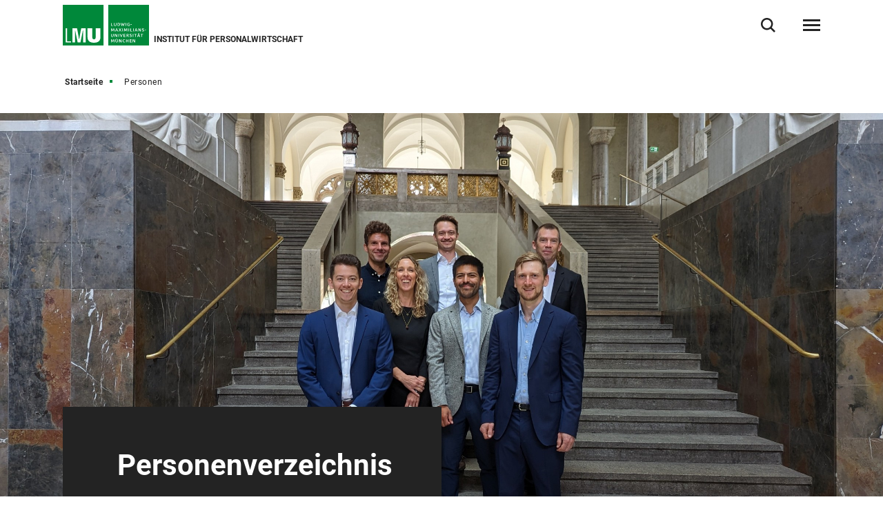

--- FILE ---
content_type: text/html
request_url: https://www.som.lmu.de/hcm/de/personen/
body_size: 8652
content:
<!DOCTYPE html>
<!--[if lt IE 7]>      <html lang="de" class="no-js lt-ie9 lt-ie8 lt-ie7"> <![endif]-->
<!--[if IE 7]>         <html lang="de" class="no-js lt-ie9 lt-ie8"> <![endif]-->
<!--[if IE 8]>         <html lang="de" class="no-js lt-ie9"> <![endif]-->
<!--[if gt IE 8]><!-->
<html lang="de" class="no-js"> <!--<![endif]-->
	<head>
<meta charset="utf-8"/>
<meta http-equiv="X-UA-Compatible" content="IE=Edge"/>
<meta name="viewport" content="width=device-width"/>
<meta name="language" content="de" />
<meta name="keywords" content="Personen, Übersicht, Verzeichnis,Ludwig-Maximilians-Universität, Universität, München, LMU, SOM, strategisches Management, Personalwirtschaft" />
<meta name="description" content="Übersicht / Verzeichnis aller Personen" />
	<meta name="twitter:card" content="summary" />
	<meta name="twitter:site" content="@LMU_Muenchen" />
	<meta property="og:url" content="https://www.som.lmu.de/hcm/de/personen/" />
	<meta property="og:type" content="website" />
	<meta property="og:title" content="Personenverzeichnis" />
	<meta property="og:description" content="An wen kann ich mich mit meinen Fragen und Anliegen wenden? Hier finden Sie eine Übersicht über unser Team." />
		<meta property="og:image" content="https://cms-cdn.lmu.de/media/04-som/hcm/photos/webseite-treppe-breit_2_1_format_m.jpg" />
		<meta property="og:image:width" content="1200" />
		<meta name="twitter:image" content="https://cms-cdn.lmu.de/media/04-som/hcm/photos/webseite-treppe-breit_1_1_format_l.jpg" />
		<meta name="twitter:image:alt" content="" />
		<meta property="og:image:alt" content="" />
<meta name="Publisher" content="Ludwig-Maximilians-Universität München, Geschwister-Scholl-Platz 1, 80539 München" />
<meta name="Revisit" content="After 2 Days" />
<meta name="robots" content="index,follow">
<title>Personen - Institut für Personalwirtschaft - LMU München</title>
<link rel="preload" href="https://cms-cdn.lmu.de/assets/fonts/roboto-v18-latin-300.woff2" as="font" type="font/woff2" crossorigin>
<link rel="preload" href="https://cms-cdn.lmu.de/assets/fonts/roboto-v18-latin-regular.woff2" as="font" type="font/woff2" crossorigin>
<link rel="preload" href="https://cms-cdn.lmu.de/assets/fonts/roboto-v18-latin-italic.woff2" as="font" type="font/woff2" crossorigin>
<link rel="preload" href="https://cms-cdn.lmu.de/assets/fonts/roboto-v18-latin-700.woff2" as="font" type="font/woff2" crossorigin>
<link rel="preload" href="https://cms-cdn.lmu.de/assets/fonts/robotoserif-semibold.woff2" as="font" type="font/woff2" crossorigin>
<link rel="stylesheet" href="https://cms-cdn.lmu.de/assets/css/app.bundle.css"/>
<link rel="stylesheet" href="https://cms-cdn.lmu.de/assets/css/person.bundle.css"/>
<script src="https://cms-cdn.lmu.de/assets/scripts/jquery-3.5.1.min.js"></script>
<!-- Integration aller js-files zur Darstellung von Vue -->
<script src="https://cms-cdn.lmu.de/assets/vuejs/v3_3_4_vue_min.js"></script>
<script src="https://cms-cdn.lmu.de/assets/vuejs/v4_0_2_vuex.min.js"></script>
<script src="https://cms-cdn.lmu.de/assets/vuejs/v4_2_6_es6-promise_auto.min.js"></script>
<script src="https://cms-cdn.lmu.de/assets/vuejs/v0_18_0_axios.min.js"></script>
<link rel="shortcut icon" href="https://cms-cdn.lmu.de/assets/img/favicon.ico" type="image/x-icon">
<link rel="icon" href="https://cms-cdn.lmu.de/assets/img/favicon.ico" type="image/x-icon">	
	</head>
	<body >
        <nav class="c-skiplinks" data-js-module="skiplinks" data-js-item="skip-links">
	<h6 class="skiplinks__headline">Navigation und Service</h6>
	<p class="skiplinks__text"><em>Direkt zu:</em></p>
		<ul class="skiplink__list">
				<li class="skiplink__list-item">
					<a class="skiplink__link" href="#r-main">Inhalt</a>
				</li>
				<li class="skiplink__list-item">
					<a class="skiplink__link" data-js-item="skip-links-nav" href="#stacknav">Hauptnavigation</a>
				</li>
				<li class="skiplink__list-item">
					<a class="skiplink__link"
					   data-js-item="skip-links-search" href="#r-search">Suche</a>
				</li>
		</ul>
</nav> 
		<header id="header" class="c-header" data-js-module="header" data-js-item="header"> <div class="grid__container"> <div class="grid__row"> <div class="header__wrapper"> <a class="header__logo-wrapper" href="https://www.som.lmu.de/hcm/de/"><img class="header__logo" src="https://cms-cdn.lmu.de/assets/img/Logo_LMU.svg" alt="Logo Ludwig Maximilians Universität München"/></a> <div class="header__facilities-title"> <span>Institut für Personalwirtschaft</span> </div> <div class="header__navigation-wrapper"> <nav class="c-main-navigation" data-js-module="main-navigation"> <h2 class="main-navigation__headline">Hauptnavigation</h2> <ul class="main-navigation__list"> <li class="main-navigation__list-item"> <a href="https://www.som.lmu.de/hcm/de/personen/" class="main-navigation__list-link" ><span class="main-navigation__list-link-text" >Personen</span></a> </li> <li class="main-navigation__list-item"> <a href="https://www.som.lmu.de/hcm/de/lehre/" class="main-navigation__list-link" ><span class="main-navigation__list-link-text" >Lehre</span></a> </li> <li class="main-navigation__list-item"> <a href="https://www.som.lmu.de/hcm/de/forschung/" class="main-navigation__list-link" ><span class="main-navigation__list-link-text" >Forschung</span></a> </li> <li class="main-navigation__list-item is-bordered is-language"> <a class="main-navigation__list-link" href=" ../../en/persons/ " title="Zur englischen Sprachversion / Switch to English"> <span class="main-navigation__list-link-text" lang="en">EN</span> <span class="main-navigation__list-link-text-a11y" lang="en">Zur englischen Sprachversion / Switch to English</span> </a> </li> <li class="main-navigation__list-item is-bordered is-search"> <button type="button" class="main-navigation__list-link is-search" data-js-item="toggle-search"> <span class="main-navigation__list-link-text">Suche öffnen/schließen</span> </button> </li> <li id="hamburgermenu" class="main-navigation__list-item is-bordered is-last"> <hamburger-menu-app></hamburger-menu-app> </li> </ul> </nav> </div> </div> </div> </div> </header>
<script>
		var url_json_mainnav = "https://www.som.lmu.de/hcm/site_tech/json-hauptnavigation/standard-json-generierungsseite.json";
		url_json_mainnav = url_json_mainnav + "?nocache=" + (new Date()).getTime();
	function vuenaviload() {LmuStackNavigation.init({config: {menuId: "923147",url: url_json_mainnav,fallbackError: {title: "Die Navigation funktioniert gerade nicht!",text: "Wir arbeiten daran. Bitte nutzen Sie bis dahin die Sitemap zum Navigieren in der Website."},lngVersions: {"settings": {"navigationClasses": "is-language","navigationJsItem": "2"},"content": {"headline": "Sprachversion","linkID": "923147","items": [{"settings": {"itemClasses": ""},"content": {"link": {"settings": {"linkClasses": ""},"content": {"linkHref": "https://www.som.lmu.de/hcm/en/persons/","linkText": "English","linkLang": "en","linkTextA11y": "Zur englischen Sprachversion / Switch to English","linkID": "923147"}}}}]}}}});};
	window.addEventListener("load", vuenaviload);
</script>
<div id="stacknav">
<stack-navigation-app></stack-navigation-app>
</div>
<div id="mobilenav">
<mobile-navigation-app></mobile-navigation-app>
</div>
		<main id="r-main" data-js-item="main">
<nav class="c-breadscroller" data-js-module="scroll-indicator" data-js-options='{&quot;scrollToEnd&quot;:true}'>
		<div class="grid__container" data-nosnippet="true">
			<div class="grid__row">
				<strong class="breadscroller__headline is-aural" id="breadscroller__headline-1">Sie sind in folgender Website - Hierarchie:</strong>
				<div class="breadscroller__content" data-js-item="scroll-indicator" aria-labelledby="breadscroller__headline-1">
					<div class="breadscroller__list-wrapper" data-js-item="scroll-wrapper">
						<ul class="breadscroller__list" data-js-item="scroll-content">
									<li class="breadscroller__list-item"><a href="https://www.som.lmu.de/hcm/de/" title="Startseite" class="breadscroller__item-link">Startseite</a></li>
				<li class="breadscroller__list-item">
					<strong class="breadscroller__item-active"><span class="is-aural">Sie sind hier:</span>Personen</strong>
				</li>
						</ul>
					</div>
				</div>
			</div>
		</div>
	</nav>
<div class="c-stage--default" data-css="c-stage">
	<div class="stage__wrapper">
		<div class="stage__image-section-wrapper">
			<div class="stage__image-section">
							<figure class="c-figure--header-landingpage" data-css="c-figure" data-js-module="true">
								<div class="figure__wrapper">
									<picture class="c-picture--animated-objects lazyload" data-css="c-picture">
										<!--[if IE 9]><audio><![endif]-->
										<source data-srcset="https://cms-cdn.lmu.de/media/04-som/hcm/photos/webseite-treppe-breit_2_1_format_s.jpg 600w, https://cms-cdn.lmu.de/media/04-som/hcm/photos/webseite-treppe-breit_2_1_format_m.jpg 1200w, https://cms-cdn.lmu.de/media/04-som/hcm/photos/webseite-treppe-breit_2_1_format_l.jpg 2400w" media="(min-width: 641px)" sizes="(min-width:1440px) 1440px, 100vw"/>
										<source data-srcset="https://cms-cdn.lmu.de/media/04-som/hcm/photos/webseite-treppe-breit_1_1_format_s.jpg 300w, https://cms-cdn.lmu.de/media/04-som/hcm/photos/webseite-treppe-breit_1_1_format_m.jpg 600w, https://cms-cdn.lmu.de/media/04-som/hcm/photos/webseite-treppe-breit_1_1_format_l.jpg 1200w" media="(max-width: 640px)" sizes="100vw"/>
										<!--[if IE 9]></audio><![endif]-->
										<img class="picture__image lazyload" src="https://cms-cdn.lmu.de/media/04-som/hcm/photos/webseite-treppe-breit_1_1_format_s.jpg" alt='' title='' data-sizes="auto" />
									</picture>
								</div>
							</figure>
			</div>
		</div>
		<div class="grid__container">
			<div class="grid__row">
				<div class="stage__text-box is-bg-dark ">
					<div class="stage__text-box-content">
						<h1 class="stage__text-box-headline" >Personenverzeichnis</h1>
						<p class="stage__text-box-text" >An wen kann ich mich mit meinen Fragen und Anliegen wenden? Hier finden Sie eine Übersicht über unser Team.</p>
					</div>
				</div>
			</div>
		</div>
	</div>
</div>
						<div class="c-anchor-nav--default " data-css="c-anchor-nav" data-js-module="anchor-nav">
							<div class="grid__container">
								<div class="grid__row">
									<h3 class="anchor-nav__headline">Zum Inhalt springen</h3>
										    <ul class="anchor-nav__list">
											<li class="anchor-nav__list-item">
												<a class="anchor-nav__link" href="#professorinnen_professoren" data-js-item="anchor-link" title="Springe zu: Professorinnen und Professoren">
													Professorinnen und Professoren
												</a>
											</li>
											<li class="anchor-nav__list-item">
												<a class="anchor-nav__link" href="#st_people_list_custom_ch__master" data-js-item="anchor-link" title="Springe zu: Team-Assistentin">
													Team-Assistentin
												</a>
											</li>
											<li class="anchor-nav__list-item">
												<a class="anchor-nav__link" href="#st_people_list_ch__master_1" data-js-item="anchor-link" title="Springe zu: Postdocs">
													Postdocs
												</a>
											</li>
											<li class="anchor-nav__list-item">
												<a class="anchor-nav__link" href="#st_people_list_ch__master_2" data-js-item="anchor-link" title="Springe zu: Studentische Hilfskräfte">
													Studentische Hilfskräfte
												</a>
											</li>
												</ul>
												<div id="unique-id-hidden-list" class="anchor-nav__hidden-list-wrapper is-closed" data-js-item="hidden-list">
													<ul class="anchor-nav__list">
											<li class="anchor-nav__list-item">
												<a class="anchor-nav__link" href="#st_people_list_ch__master" data-js-item="anchor-link" title="Springe zu: Wissenschaftliche Mitarbeiterinnen und Mitarbeiter">
													Wissenschaftliche Mitarbeiterinnen und Mitarbeiter
												</a>
											</li>
											<li class="anchor-nav__list-item">
												<a class="anchor-nav__link" href="#st_text__master_1" data-js-item="anchor-link" title="Springe zu: Alumni">
													Alumni
												</a>
											</li>
											<li class="anchor-nav__list-item">
												<a class="anchor-nav__link" href="#st_teaser_standard__master" data-js-item="anchor-link" title="Springe zu: Spin-Off">
													Spin-Off
												</a>
											</li>
											</ul>
										</div>
										<div class="anchor-nav__cta-wrapper">
												<button class="c-cta--anchor-nav" data-css="c-cta" data-js-module="cta" data-js-options='{&quot;globalEvent&quot;:&quot;cta:toggleMoreAnchorNavLinks&quot;,&quot;closedLabel&quot;:&quot;Mehr anzeigen&quot;,&quot;openedLabel&quot;:&quot;Weniger anzeigen&quot;}'>
													<span class="cta__content" data-js-item="cta-content">
														Mehr anzeigen
													</span>
												</button>
										</div>
								</div>
							</div>
						</div>
		    <a id="professorinnen_professoren" name="professorinnen_professoren"></a>
<div class="grid__container">
	<div class="grid__row">
		<div class="c-person-list--default" data-css="c-person-list" data-js-module="person-list" data-js-options='{}'  >	
				<h2 class="person-list__headline" >Professorinnen und Professoren</h2>			
<div class="person-list__list">
	<div class="c-person-overview--default" data-css="c-person-overview" data-js-module="person-overview" data-js-options='{}'>
		<div class="person-overview__area-one" data-js-filter-element="filter-person-overview">	
			<div class="person-overview__element" data-id="0" itemscope itemtype="http://schema.org/Person" data-js-item="js-person-overview-element" data-sort="weller">
				<figure class="c-figure--default person-overview__figure" data-css="c-figure" data-js-module="overlay-handler">
					<div class="figure__wrapper">
						<picture class="c-picture--default lazyload" data-css="c-picture">
							<!--[if IE 9]><audio><![endif]-->
		 					<source data-srcset="https://cms-cdn.lmu.de/media/04-som/fakultaetswebsite-som/mitarbeitende/2021_12_02lmu1696_weller__1_1_format_s.jpg 300w, https://cms-cdn.lmu.de/media/04-som/fakultaetswebsite-som/mitarbeitende/2021_12_02lmu1696_weller__1_1_format_m.jpg 600w, https://cms-cdn.lmu.de/media/04-som/fakultaetswebsite-som/mitarbeitende/2021_12_02lmu1696_weller__1_1_format_l.jpg 1200w"  sizes="(min-width: 768px) 41.66667vw, (min-width: 1440px) 617px , (max-width: 767px) 25vw" />
							<!--[if IE 9]></audio><![endif]-->
							<img class="picture__image lazyload" src="https://cms-cdn.lmu.de/media/04-som/fakultaetswebsite-som/mitarbeitende/2021_12_02lmu1696_weller__1_1_format_s.jpg" alt='' title='© LMU SOM' data-sizes="auto"/>
						</picture>
					</div>		
				</figure>
				<div class="person-overview__info">
					<div class="person-overview__personname-nocursor" data-js-item="js-person-overview-name" itemprop="name">
					 Prof. Dr. Ingo Weller	
					</div>
	  					<p class="person-overview__function" itemprop="jobTitle">Institutsdirektor</p>
					<div class = "person-overview__communication" data-nosnippet>
						<p class="person-overview__linkarea" itemprop="email">
							<a href="mailto:weller@lmu.de" class="person-overview__link is-mail">E-Mail schreiben</a>
						</p>
						<p class="person-overview__linkarea" itemprop="telephone">
							<a href="tel:+498921806723" class="person-overview__link is-phone">+49 89 2180-6723</a>
						</p>
						<p class="person-overview__fax" itemprop="faxNumber">+49 89 2180-17926</p>
					</div>
				</div>
				<div class="person-overview__more">
					<a href="kontaktseite/ingo-weller-0801c2ec.html" class="person-overview__morebutton is-internal">Weitere Informationen</a>		
				</div>
			</div>
		</div>
	</div>
</div>
		</div>
	</div>
</div>
<a id="st_people_list_custom_ch__master" name="st_people_list_custom_ch__master"></a>
<div class="grid__container">
	<div class="grid__row">
		<div class="c-person-list--default" data-css="c-person-list" data-js-module="person-list" data-js-options='{}'  >	
				<h2 class="person-list__headline" >Team-Assistentin</h2>			
<div class="person-list__list">
	<div class="c-person-overview--default" data-css="c-person-overview" data-js-module="person-overview" data-js-options='{}'>
		<div class="person-overview__area-one" data-js-filter-element="filter-person-overview">	
			<div class="person-overview__element" data-id="0" itemscope itemtype="http://schema.org/Person" data-js-item="js-person-overview-element" data-sort="gottscheber">
				<figure class="c-figure--default person-overview__figure" data-css="c-figure" data-js-module="overlay-handler">
					<div class="figure__wrapper">
						<picture class="c-picture--default lazyload" data-css="c-picture">
							<!--[if IE 9]><audio><![endif]-->
		 					<source data-srcset="https://cms-cdn.lmu.de/media/04-som/intman/photos/foto-kerstin-gottscheber_1_1_format_s.jpg 300w, https://cms-cdn.lmu.de/media/04-som/intman/photos/foto-kerstin-gottscheber_1_1_format_m.jpg 600w, https://cms-cdn.lmu.de/media/04-som/intman/photos/foto-kerstin-gottscheber_1_1_format_l.jpg 1200w"  sizes="(min-width: 768px) 41.66667vw, (min-width: 1440px) 617px , (max-width: 767px) 25vw" />
							<!--[if IE 9]></audio><![endif]-->
							<img class="picture__image lazyload" src="https://cms-cdn.lmu.de/media/04-som/intman/photos/foto-kerstin-gottscheber_1_1_format_s.jpg" alt='' title='© Fotostudio SAUTER' data-sizes="auto"/>
						</picture>
					</div>		
				</figure>
				<div class="person-overview__info">
					<div class="person-overview__personname-nocursor" data-js-item="js-person-overview-name" itemprop="name">
					 Kerstin Gottscheber	
					</div>
	  					<p class="person-overview__function" itemprop="jobTitle">Team-Assistentin</p>
					<div class = "person-overview__communication" data-nosnippet>
						<p class="person-overview__linkarea" itemprop="email">
							<a href="mailto:K.Gottscheber@lmu.de" class="person-overview__link is-mail">E-Mail schreiben</a>
						</p>
						<p class="person-overview__linkarea" itemprop="telephone">
							<a href="tel:+4908921806723" class="person-overview__link is-phone">+49 (0) 89 / 2180 - 6723</a>
						</p>
						<p class="person-overview__fax" itemprop="faxNumber">+49 (0) 89 / 2180 - 17926</p>
					</div>
				</div>
				<div class="person-overview__more">
					<a href="kontaktseite/kerstin-gottscheber-2848ce02.html" class="person-overview__morebutton is-internal">Weitere Informationen</a>		
				</div>
			</div>
		</div>
	</div>
</div>
		</div>
	</div>
</div>
<a id="st_people_list_ch__master_1" name="st_people_list_ch__master_1"></a>
<div class="grid__container">
	<div class="grid__row">
		<div class="c-person-list--default" data-css="c-person-list" data-js-module="person-list" data-js-options='{}'  >	
				<h2 class="person-list__headline" >Postdocs</h2>			
<div class="person-list__list">
	<div class="c-person-overview--default" data-css="c-person-overview" data-js-module="person-overview" data-js-options='{}'>
		<div class="person-overview__area" data-js-filter-element="filter-person-overview">	
			<div class="person-overview__element" data-id="0" itemscope itemtype="http://schema.org/Person" data-js-item="js-person-overview-element" data-sort="boelingen">
				<figure class="c-figure--default person-overview__figure" data-css="c-figure" data-js-module="overlay-handler">
					<div class="figure__wrapper">
						<picture class="c-picture--default lazyload" data-css="c-picture">
							<!--[if IE 9]><audio><![endif]-->
		 					<source data-srcset="https://cms-cdn.lmu.de/media/04-som/hcm/photos/2021_11_18lmu0211_boelingen_hoch_1_1_format_s.jpg 300w, https://cms-cdn.lmu.de/media/04-som/hcm/photos/2021_11_18lmu0211_boelingen_hoch_1_1_format_m.jpg 600w, https://cms-cdn.lmu.de/media/04-som/hcm/photos/2021_11_18lmu0211_boelingen_hoch_1_1_format_l.jpg 1200w"  sizes="(min-width: 768px) 41.66667vw, (min-width: 1440px) 617px , (max-width: 767px) 25vw" />
							<!--[if IE 9]></audio><![endif]-->
							<img class="picture__image lazyload" src="https://cms-cdn.lmu.de/media/04-som/hcm/photos/2021_11_18lmu0211_boelingen_hoch_1_1_format_s.jpg" alt='' title='' data-sizes="auto"/>
						</picture>
					</div>		
				</figure>
				<div class="person-overview__info">
					<div class="person-overview__personname-nocursor" data-js-item="js-person-overview-name" itemprop="name">
					 Dr. Felix Bölingen, MBR	
					</div>
	  					<p class="person-overview__function" itemprop="jobTitle">Postdoc</p>
					<div class = "person-overview__communication" data-nosnippet>
						<p class="person-overview__linkarea" itemprop="email">
							<a href="mailto:boelingen@lmu.de" class="person-overview__link is-mail">E-Mail schreiben</a>
						</p>
						<p class="person-overview__linkarea" itemprop="telephone">
							<a href="tel:08921806727" class="person-overview__link is-phone">089/2180-6727</a>
						</p>
						<p class="person-overview__fax" itemprop="faxNumber">089/2180-17926</p>
					</div>
				</div>
				<div class="person-overview__more">
					<a href="kontaktseite/felix-boelingen-14e1fea7.html" class="person-overview__morebutton is-internal">Weitere Informationen</a>		
				</div>
			</div>
			<div class="person-overview__element" data-id="1" itemscope itemtype="http://schema.org/Person" data-js-item="js-person-overview-element" data-sort="burkert">
				<figure class="c-figure--default person-overview__figure" data-css="c-figure" data-js-module="overlay-handler">
					<div class="figure__wrapper">
						<picture class="c-picture--default lazyload" data-css="c-picture">
							<!--[if IE 9]><audio><![endif]-->
		 					<source data-srcset="https://cms-cdn.lmu.de/media/04-som/hcm/photos/2021_12_01lmu0908_burkert_hoch_1_1_format_s.jpg 300w, https://cms-cdn.lmu.de/media/04-som/hcm/photos/2021_12_01lmu0908_burkert_hoch_1_1_format_m.jpg 600w, https://cms-cdn.lmu.de/media/04-som/hcm/photos/2021_12_01lmu0908_burkert_hoch_1_1_format_l.jpg 1200w"  sizes="(min-width: 768px) 41.66667vw, (min-width: 1440px) 617px , (max-width: 767px) 25vw" />
							<!--[if IE 9]></audio><![endif]-->
							<img class="picture__image lazyload" src="https://cms-cdn.lmu.de/media/04-som/hcm/photos/2021_12_01lmu0908_burkert_hoch_1_1_format_s.jpg" alt='' title='' data-sizes="auto"/>
						</picture>
					</div>		
				</figure>
				<div class="person-overview__info">
					<div class="person-overview__personname-nocursor" data-js-item="js-person-overview-name" itemprop="name">
					 Dr. Steffen Burkert, MBR	
					</div>
	  					<p class="person-overview__function" itemprop="jobTitle">Postdoc</p>
					<div class = "person-overview__communication" data-nosnippet>
						<p class="person-overview__linkarea" itemprop="email">
							<a href="mailto:burkert@lmu.de" class="person-overview__link is-mail">E-Mail schreiben</a>
						</p>
						<p class="person-overview__linkarea" itemprop="telephone">
							<a href="tel:+4908921803684" class="person-overview__link is-phone">+49 (0) 89 / 2180-3684</a>
						</p>
						<p class="person-overview__fax" itemprop="faxNumber">+49 (0) 89 / 2180 - 17926</p>
					</div>
				</div>
				<div class="person-overview__more">
					<a href="kontaktseite/steffen-burkert-48ff643c.html" class="person-overview__morebutton is-internal">Weitere Informationen</a>		
				</div>
			</div>
		</div>
	</div>
</div>
		</div>
	</div>
</div>
<a id="st_people_list_ch__master_2" name="st_people_list_ch__master_2"></a>
<div class="grid__container">
	<div class="grid__row">
		<div class="c-person-list--default" data-css="c-person-list" data-js-module="person-list" data-js-options='{}'  >	
				<h2 class="person-list__headline" >Studentische Hilfskräfte</h2>			
<div class="person-list__list">
	<div class="c-person-overview--default" data-css="c-person-overview" data-js-module="person-overview" data-js-options='{}'>
		<div class="person-overview__area-one" data-js-filter-element="filter-person-overview">	
			<div class="person-overview__element" data-id="0" itemscope itemtype="http://schema.org/Person" data-js-item="js-person-overview-element" data-sort="zugsbradl">
				<figure class="c-figure--default person-overview__figure" data-css="c-figure" data-js-module="overlay-handler">
					<div class="figure__wrapper">
						<picture class="c-picture--default lazyload" data-css="c-picture">
							<!--[if IE 9]><audio><![endif]-->
		 					<source data-srcset="https://cms-cdn.lmu.de/media/04-som/hcm/photos/bild-hcm-002_1_1_format_s.jpg 300w, https://cms-cdn.lmu.de/media/04-som/hcm/photos/bild-hcm-002_1_1_format_m.jpg 600w, https://cms-cdn.lmu.de/media/04-som/hcm/photos/bild-hcm-002_1_1_format_l.jpg 1200w"  sizes="(min-width: 768px) 41.66667vw, (min-width: 1440px) 617px , (max-width: 767px) 25vw" />
							<!--[if IE 9]></audio><![endif]-->
							<img class="picture__image lazyload" src="https://cms-cdn.lmu.de/media/04-som/hcm/photos/bild-hcm-002_1_1_format_s.jpg" alt='' title='' data-sizes="auto"/>
						</picture>
					</div>		
				</figure>
				<div class="person-overview__info">
					<div class="person-overview__personname-nocursor" data-js-item="js-person-overview-name" itemprop="name">
					 Ann-Sophie Zugsbradl, B.Sc.	
					</div>
	  					<p class="person-overview__function" itemprop="jobTitle">Studentische Hilfskraft</p>
					<div class = "person-overview__communication" data-nosnippet>
						<p class="person-overview__linkarea" itemprop="email">
							<a href="mailto:hcm-hiwi@som.lmu.de" class="person-overview__link is-mail">E-Mail schreiben</a>
						</p>
						<p class="person-overview__linkarea" itemprop="telephone">
							<a href="tel:+4908921806696" class="person-overview__link is-phone">+49 (0)89 2180-6696</a>
						</p>
					</div>
				</div>
				<div class="person-overview__more">
					<a href="kontaktseite/ann-sophie-zugsbradl-7e467ebb.html" class="person-overview__morebutton is-internal">Weitere Informationen</a>		
				</div>
			</div>
		</div>
	</div>
</div>
		</div>
	</div>
</div>
<a id="st_people_list_ch__master" name="st_people_list_ch__master"></a>
<div class="grid__container">
	<div class="grid__row">
		<div class="c-person-list--default" data-css="c-person-list" data-js-module="person-list" data-js-options='{}'  >	
				<h2 class="person-list__headline" >Wissenschaftliche Mitarbeiterinnen und Mitarbeiter</h2>			
<div class="person-list__list">
	<div class="c-person-overview--default" data-css="c-person-overview" data-js-module="person-overview" data-js-options='{}'>
		<div class="person-overview__area" data-js-filter-element="filter-person-overview">	
			<div class="person-overview__element" data-id="0" itemscope itemtype="http://schema.org/Person" data-js-item="js-person-overview-element" data-sort="burkhard">
				<figure class="c-figure--default person-overview__figure" data-css="c-figure" data-js-module="overlay-handler">
					<div class="figure__wrapper">
						<picture class="c-picture--default lazyload" data-css="c-picture">
							<!--[if IE 9]><audio><![endif]-->
		 					<source data-srcset="https://cms-cdn.lmu.de/media/04-som/hcm/photos/2024_11_06lmu1227-tobias-burkhard_hoch_1_1_format_s.jpg 300w, https://cms-cdn.lmu.de/media/04-som/hcm/photos/2024_11_06lmu1227-tobias-burkhard_hoch_1_1_format_m.jpg 600w, https://cms-cdn.lmu.de/media/04-som/hcm/photos/2024_11_06lmu1227-tobias-burkhard_hoch_1_1_format_l.jpg 1200w"  sizes="(min-width: 768px) 41.66667vw, (min-width: 1440px) 617px , (max-width: 767px) 25vw" />
							<!--[if IE 9]></audio><![endif]-->
							<img class="picture__image lazyload" src="https://cms-cdn.lmu.de/media/04-som/hcm/photos/2024_11_06lmu1227-tobias-burkhard_hoch_1_1_format_s.jpg" alt='' title='© Tobias Hase' data-sizes="auto"/>
						</picture>
					</div>		
				</figure>
				<div class="person-overview__info">
					<div class="person-overview__personname-nocursor" data-js-item="js-person-overview-name" itemprop="name">
					 Tobias Burkhard, M.Sc.	
					</div>
	  					<p class="person-overview__function" itemprop="jobTitle">Wissenschaftlicher Mitarbeiter und Doktorand</p>
					<div class = "person-overview__communication" data-nosnippet>
						<p class="person-overview__linkarea" itemprop="email">
							<a href="mailto:T.Burkhard@lmu.de" class="person-overview__link is-mail">E-Mail schreiben</a>
						</p>
						<p class="person-overview__linkarea" itemprop="telephone">
							<a href="tel:+4908921806617" class="person-overview__link is-phone">+49 (0)89 2180-6617</a>
						</p>
					</div>
				</div>
				<div class="person-overview__more">
					<a href="kontaktseite/tobias-burkhard-333f6caf.html" class="person-overview__morebutton is-internal">Weitere Informationen</a>		
				</div>
			</div>
			<div class="person-overview__element" data-id="1" itemscope itemtype="http://schema.org/Person" data-js-item="js-person-overview-element" data-sort="holzemer">
				<figure class="c-figure--default person-overview__figure" data-css="c-figure" data-js-module="overlay-handler">
					<div class="figure__wrapper">
						<picture class="c-picture--default lazyload" data-css="c-picture">
							<!--[if IE 9]><audio><![endif]-->
		 					<source data-srcset="https://cms-cdn.lmu.de/media/04-som/hcm/photos/2024_11_06lmu1682-lea-holzemer_quer_1_1_format_s.jpg 300w, https://cms-cdn.lmu.de/media/04-som/hcm/photos/2024_11_06lmu1682-lea-holzemer_quer_1_1_format_m.jpg 600w, https://cms-cdn.lmu.de/media/04-som/hcm/photos/2024_11_06lmu1682-lea-holzemer_quer_1_1_format_l.jpg 1200w"  sizes="(min-width: 768px) 41.66667vw, (min-width: 1440px) 617px , (max-width: 767px) 25vw" />
							<!--[if IE 9]></audio><![endif]-->
							<img class="picture__image lazyload" src="https://cms-cdn.lmu.de/media/04-som/hcm/photos/2024_11_06lmu1682-lea-holzemer_quer_1_1_format_s.jpg" alt='' title='© Tobias Hase' data-sizes="auto"/>
						</picture>
					</div>		
				</figure>
				<div class="person-overview__info">
					<div class="person-overview__personname-nocursor" data-js-item="js-person-overview-name" itemprop="name">
					 Lea Holzemer, M.Sc.	
					</div>
	  					<p class="person-overview__function" itemprop="jobTitle">Wissenschaftliche Mitarbeiterin und Doktorandin</p>
					<div class = "person-overview__communication" data-nosnippet>
						<p class="person-overview__linkarea" itemprop="email">
							<a href="mailto:L.Holzemer@lmu.de" class="person-overview__link is-mail">E-Mail schreiben</a>
						</p>
						<p class="person-overview__linkarea" itemprop="telephone">
							<a href="tel:08921806617" class="person-overview__link is-phone">089/2180-6617</a>
						</p>
						<p class="person-overview__fax" itemprop="faxNumber">089/2180-17926</p>
					</div>
				</div>
				<div class="person-overview__more">
					<a href="kontaktseite/lea-holzemer-808adbeb.html" class="person-overview__morebutton is-internal">Weitere Informationen</a>		
				</div>
			</div>
			<div class="person-overview__element" data-id="2" itemscope itemtype="http://schema.org/Person" data-js-item="js-person-overview-element" data-sort="schueller">
				<figure class="c-figure--default person-overview__figure" data-css="c-figure" data-js-module="overlay-handler">
					<div class="figure__wrapper">
						<picture class="c-picture--default lazyload" data-css="c-picture">
							<!--[if IE 9]><audio><![endif]-->
		 					<source data-srcset="https://cms-cdn.lmu.de/media/04-som/hcm/photos/2025_05_13lmu1044_lorena-schueller_hoch_1_1_format_s-2.jpg 300w, https://cms-cdn.lmu.de/media/04-som/hcm/photos/2025_05_13lmu1044_lorena-schueller_hoch_1_1_format_m-2.jpg 600w, https://cms-cdn.lmu.de/media/04-som/hcm/photos/2025_05_13lmu1044_lorena-schueller_hoch_1_1_format_l-2.jpg 1200w"  sizes="(min-width: 768px) 41.66667vw, (min-width: 1440px) 617px , (max-width: 767px) 25vw" />
							<!--[if IE 9]></audio><![endif]-->
							<img class="picture__image lazyload" src="https://cms-cdn.lmu.de/media/04-som/hcm/photos/2025_05_13lmu1044_lorena-schueller_hoch_1_1_format_s-2.jpg" alt='' title='© Tobias Hase' data-sizes="auto"/>
						</picture>
					</div>		
				</figure>
				<div class="person-overview__info">
					<div class="person-overview__personname-nocursor" data-js-item="js-person-overview-name" itemprop="name">
					 Lorena Schüller, M.Sc.	
					</div>
	  					<p class="person-overview__function" itemprop="jobTitle">Wissenschaftliche Mitarbeiterin und Doktorandin</p>
					<div class = "person-overview__communication" data-nosnippet>
						<p class="person-overview__linkarea" itemprop="email">
							<a href="mailto:schueller@lmu.de" class="person-overview__link is-mail">E-Mail schreiben</a>
						</p>
						<p class="person-overview__linkarea" itemprop="telephone">
							<a href="tel:+4908921806696" class="person-overview__link is-phone">+49 (0)89 2180-6696</a>
						</p>
					</div>
				</div>
				<div class="person-overview__more">
					<a href="kontaktseite/lorena-schueller-76d55202.html" class="person-overview__morebutton is-internal">Weitere Informationen</a>		
				</div>
			</div>
			<div class="person-overview__element" data-id="3" itemscope itemtype="http://schema.org/Person" data-js-item="js-person-overview-element" data-sort="thaler">
				<figure class="c-figure--default person-overview__figure" data-css="c-figure" data-js-module="overlay-handler">
					<div class="figure__wrapper">
						<picture class="c-picture--default lazyload" data-css="c-picture">
							<!--[if IE 9]><audio><![endif]-->
		 					<source data-srcset="https://cms-cdn.lmu.de/media/04-som/2025_10_28lmu0914ret_-julia-thaler_hoch_1_1_format_s.jpg 300w, https://cms-cdn.lmu.de/media/04-som/2025_10_28lmu0914ret_-julia-thaler_hoch_1_1_format_m.jpg 600w, https://cms-cdn.lmu.de/media/04-som/2025_10_28lmu0914ret_-julia-thaler_hoch_1_1_format_l.jpg 1200w"  sizes="(min-width: 768px) 41.66667vw, (min-width: 1440px) 617px , (max-width: 767px) 25vw" />
							<!--[if IE 9]></audio><![endif]-->
							<img class="picture__image lazyload" src="https://cms-cdn.lmu.de/media/04-som/2025_10_28lmu0914ret_-julia-thaler_hoch_1_1_format_s.jpg" alt='' title='© Tobias Hase' data-sizes="auto"/>
						</picture>
					</div>		
				</figure>
				<div class="person-overview__info">
					<div class="person-overview__personname-nocursor" data-js-item="js-person-overview-name" itemprop="name">
					 Julia Thaler, M.Sc.	
					</div>
	  					<p class="person-overview__function" itemprop="jobTitle">Wissenschaftliche Mitarbeiterin und Doktorandin</p>
					<div class = "person-overview__communication" data-nosnippet>
						<p class="person-overview__linkarea" itemprop="email">
							<a href="mailto:J.Thaler@lmu.de" class="person-overview__link is-mail">E-Mail schreiben</a>
						</p>
						<p class="person-overview__linkarea" itemprop="telephone">
							<a href="tel:+4908921806729" class="person-overview__link is-phone">+49 (0)89 2180-6729</a>
						</p>
					</div>
				</div>
				<div class="person-overview__more">
					<a href="kontaktseite/julia-thaler-7f25cfbf.html" class="person-overview__morebutton is-internal">Weitere Informationen</a>		
				</div>
			</div>
		</div>
	</div>
</div>
		</div>
	</div>
</div>
<a id="st_text__master_1" name="st_text__master_1"></a>
<div class="grid__container">
	<div class="grid__row">
			<div class="c-text-module--default" data-css="c-text-module" >
					<h2  class="text-module__headline">Alumni</h2>
					<div  class="text-module__text"><p>Unsere ehemaligen wissenschaftlichen Mitarbeiter:innen am HCM und die Titel ihrer Dissertationen, die teilweise im <a href="../forschung/hcmembers/#st_table__master" class="is-internal"  >HCM-Verlag </a>veröffentlicht sind:<br><ul><li><b>Prof. Dr. Marco Tonellato</b>, Assistant Professor from 2018-2022; <a href="https://cms-cdn.lmu.de/media/04-som/hcm/downloads/cv_tonellato_jan23.pdf" class="is-download"  title='PDF-Link öffnet in neuem Fenster'   target='_blank' rel='noopener' >extended CV (PDF, 187 KB)</a></li><li><b>Dr. Julian Huff</b>, (Band 1): Studying Human Resource Management as a Complex Phenomenon: A Systems-based Approach to HRM System Effectiveness</li><li><b>Dr. Julian Süß</b>, (Band 2): Individual and Organizational Effects of HRM Systems</li><li><b>Dr. Daniel Mühlbauer</b>, (Band 3): Individual Heterogeneity and Collective Behavior Formation: Theory, Experiments, and Implications for Human Resource Management</li><li><b>Dr. Prisca Friedrichs</b>, (Band 4): Firm Flexibility, Firm Structure, and Human Resource Management.</li><li><b>Dr. Julia Ebert</b>, (Band 5): Human Resource Management and Family-Friendly Work Practices: Mechanisms, Boundary Conditions and Employee-Based Outcomes.</li><li><b>Dr. Michael Schüßler</b>, (Band 6): Essays on Microfoundations in Strategic Human Resource Management:<br>Mechanisms, Experimental Evidence, and Future Research Avenues</li><li><b>Dr. Maximilian Abele</b>, (Band 7): Strategic Human Resource Management in Small and Medium-Sized Technology Enterprises: Content and Process Perspectives</li><li><b>Dr. Hanna Kuschel</b>, (Band 8): Flexibilität in Arbeitszeit und Arbeitsort – Eine empirische Untersuchung der Einführung von mobilem Arbeiten in einem deutschen Industrieunternehmen</li><li><b>Dr. Lena Göbel</b>, (Band 9): Corporate Responsibility<br>and Human Resource Management - A Path from Antecedents to Impacts</li><li><b>Dr. Nicolas Tichy</b>, (Band 10): Inducements in Organizations - Empirical Essays on the Antecedents and Consequences of Compensation Complexity, Pay Design Dispersion, and Corporate Social Responsibility</li><li><b>Dr. Tobias Oberpaul</b>, (Band 12): Complex Compensation: Empirical Essays on the Impact of Compensation Design on Firm Performance, Turnover, and Organizational Justice</li><li><b>Dr. Alejandro Hermida Carrillo</b>, (Band 14): The Many Selves in Social Structures – Applications to Corporate Strategy, Work-Life Dynamics, and Cross-Class Interactions</li><li><b>Dr. Nathalie Haidegger-Rieß </b>(externe Doktorandin; 2021): In the Pursuit of Sustainable Compensation: Regulation of Executive Pay at Publicly Held Corporations and Global Systemically Relevant Banks</li></ul></p></div>
			</div>	
	</div>
</div>
<a id="st_teaser_standard__master" name="st_teaser_standard__master"></a>
<div class="grid__container">
	<div class="grid__row">
		<div class="c-teaser-double--default is-right" data-css="c-teaser-double" data-js-module="teaser-double">
			<div class="teaser-double__wrapper" >
				<div class="teaser-double__image-section-wrapper">
					<div class="teaser-double__image-section">
							<figure class="c-figure--teaser-double" data-css="c-figure" data-js-module="true">
								<div class="figure__wrapper">
									<picture class="c-picture--animated-objects lazyload" data-css="c-picture">
										<!--[if IE 9]><audio><![endif]-->
										<source data-srcset="https://cms-cdn.lmu.de/media/04-som/hcm/photos/functionhr_abstract-logo_1_1_format_s.png 300w, https://cms-cdn.lmu.de/media/04-som/hcm/photos/functionhr_abstract-logo_1_1_format_m.png 600w, https://cms-cdn.lmu.de/media/04-som/hcm/photos/functionhr_abstract-logo_1_1_format_l.png 1200w" media="(min-width:767px)" sizes="(min-width: 1440px) 617px, 50vw"/>
										<source data-srcset="https://cms-cdn.lmu.de/media/04-som/hcm/photos/functionhr_abstract-logo_2_1_format_s.png 600w, https://cms-cdn.lmu.de/media/04-som/hcm/photos/functionhr_abstract-logo_2_1_format_m.png 1200w, https://cms-cdn.lmu.de/media/04-som/hcm/photos/functionhr_abstract-logo_2_1_format_l.png 2400w" media="(max-width:766px)" sizes="calc(100vw - ((100vw / 14) * 2))"/>
										<!--[if IE 9]></audio><![endif]-->
										<img class="picture__image lazyload" src="https://cms-cdn.lmu.de/media/04-som/hcm/photos/functionhr_abstract-logo_1_1_format_s.png" alt='' title='' data-sizes="auto" />
									</picture>
								</div>
							</figure>
					</div>
				</div>
				<div class="teaser-double__text-section-wrapper">
					<div class="teaser-double__text-section">
						<h2 class="teaser-double__headline" >Spin-Off</h2>
						<p class="teaser-double__text" >functionHR wurde von drei ehemaligen Doktoranden des Instituts für Personalwirtschaft gegründet. Das Spin-Off entwickelt und vertreibt eine Softwarelösung für Beschäftigtenbefragungen und Personalanalysen. Sie nutzt Daten aus Befragungen und dem HR-Kernsystem, um Führungskräften und der Führungsetage KI-gestützte Empfehlungen zur Verbesserung des Beschäftigtenengagements und der Leistung zu geben. Die Kunden von functionHR sind Unternehmen mit 50 bis 100.000 Beschäftigten.</p>
	<a href="https://www.functionhr.de/?utm_term=function%20hr&utm_campaign=functionHR&utm_source=adwords&utm_medium=ppc&hsa_acc=8295394921&hsa_cam=14365836662&hsa_grp=131901534211&hsa_ad=540733940351&hsa_src=g&hsa_tgt=kwd-357776868878&hsa_kw=function%20hr&hsa_mt=e&hsa_net=adwords&hsa_ver=3&gclid=Cj0KCQjwk96lBhDHARIsAEKO4xYuIE6cd7yYiPzAl4TnQzkNAkM1PqqQryLlZiG2u6-Hll5-aZ3FW90aArBfEALw_wcB" class="teaser-double__link is-external"   title='Link öffnet in neuem Fenster'   target='_blank' rel='noopener' >functionHR</a>
					</div>
				</div>
	<a href="https://www.functionhr.de/?utm_term=function%20hr&utm_campaign=functionHR&utm_source=adwords&utm_medium=ppc&hsa_acc=8295394921&hsa_cam=14365836662&hsa_grp=131901534211&hsa_ad=540733940351&hsa_src=g&hsa_tgt=kwd-357776868878&hsa_kw=function%20hr&hsa_mt=e&hsa_net=adwords&hsa_ver=3&gclid=Cj0KCQjwk96lBhDHARIsAEKO4xYuIE6cd7yYiPzAl4TnQzkNAkM1PqqQryLlZiG2u6-Hll5-aZ3FW90aArBfEALw_wcB" class="teaser-double__a11y-clickarea" aria-hidden="true" tabindex="-1"  title='Link öffnet in neuem Fenster'   target='_blank' rel='noopener' ></a>
			</div>
		</div>
	</div>
</div>
			<div class="c-back-to-top--default" data-css="c-back-to-top" data-js-module="back-to-top">
	<div class="grid__container">
		<div class="grid__row is-collapsed">
			<div class="back-to-top__wrapper">
				<a href="#" class="back-to-top__link" data-js-item="back-to-top-link">
					<span class="back-to-top__link-text">nach oben</span>
				</a>
			</div>
		</div>
	</div>
</div>
		</main>
<footer id="footer" class="c-footer" data-js-item="footer">
	<div class="grid__container">
		<div class="grid__row">
			<div class="footer__wrapper">
				<div class="footer__content-wrapper">
					<nav class="footer__navigation">
						<h6 class="footer__navigation-headline">Weiterführende Links</h6>
						<ul class="footer__navigation-list">
							<li class="footer__navigation-list-item is-home">
								<a class="footer__navigation-list-link" href="https://www.som.lmu.de/hcm/de/"><span class="footer__navigation-list-link-text">Startseite</span></a>
							</li>
							<li class="footer__navigation-list-item is-map">
								<div class="footer__address-teaser">
									<div class="footer__address-teaser-text-section">
										<h3 class="footer__address-teaser-headline">Institut für Personalwirtschaft</h3>
	<a href="https://www.google.com/maps/dir/lmu+google+maps/Schackstra%C3%9Fe+4,+M%C3%BCnchen/@48.1514876,11.5810459,18z/data=!3m2!4b1!5s0x479e75eb4a42cc8b:0xbab00ffa90dae181!4m13!4m12!1m5!1m1!1s0x479e729397ad5701:0xba12f0c33bd5bf34!2m2!1d11.5805262!2d48.1507496!1m5!1m1!1s0x479e75950409b149:0xf0d4fcd0ee248e66!2m2!1d11.583705!2d48.1518199" class="footer__address-teaser-link"   title='Link öffnet in neuem Fenster'   target='_blank' rel='noopener' >Route anzeigen</a>
									</div>
									<div class="footer__address-teaser-image-section">
										<span class="footer__address-teaser-image-pulse"></span>
										<img class="footer__address-teaser-image" src="https://cms-cdn.lmu.de/assets/media/footer/footer-map.png" alt="Planausschnitt LMU-Hauptgebäude" title="Planausschnitt LMU-Hauptgebäude"/>
									</div>
	<a href="https://www.google.com/maps/dir/lmu+google+maps/Schackstra%C3%9Fe+4,+M%C3%BCnchen/@48.1514876,11.5810459,18z/data=!3m2!4b1!5s0x479e75eb4a42cc8b:0xbab00ffa90dae181!4m13!4m12!1m5!1m1!1s0x479e729397ad5701:0xba12f0c33bd5bf34!2m2!1d11.5805262!2d48.1507496!1m5!1m1!1s0x479e75950409b149:0xf0d4fcd0ee248e66!2m2!1d11.583705!2d48.1518199" class="footer__address-teaser-a11y-clickarea" aria-hidden="true" tabindex="-1"  title='Link öffnet in neuem Fenster'   target='_blank' rel='noopener' ></a>
</div>
							</li>
<li class="footer__navigation-list-item is-linkedin">
	<a class="footer__navigation-list-link" href="https://www.linkedin.com/company/lmu-munich-school-of-management/" target="_blank" rel="noopener" title="LinkedIn-Link öffnet in neuem Fenster" ><span class="footer__navigation-list-link-text">LinkedIn</span></a>
</li></ul>
					</nav>
				</div>
			</div>
			<div class="footer__content">
				<div class="footer__wrapper">
					<div class="footer__content-wrapper" itemscope itemtype="https://schema.org/Organization">
						<h2 class="footer__content-headline" itemprop="name">Institut für Personalwirtschaft<br>LMU Munich School of Management</h2>
						<address class="footer__content-address" itemprop="address" itemscope itemtype="https://schema.org/PostalAddress">
							<span class="footer__content-address-line" itemprop="streetAddress">Schackstraße 4</span>
							<span itemprop="postalCode">80539</span> <span itemprop="addressLocality">München</span>
						</address>
						<div class="footer__content-address">
							<dl class="footer__content-address-list">
								<dt class="footer__content-address-list-term">Telefon:</dt>
								<dd class="footer__content-address-list-definition"><a class="footer__content-address-list-definition-link is-telephone" href="tel:+498921806723" property="telephone"><span class="footer__content-address-list-definition-text" itemprop="telephone">+49  89 2180-6723</span></a></dd>
							</dl>
							<dl class="footer__content-address-list">
								<dt class="footer__content-address-list-term">E-Mail:</dt>
								<dd class="footer__content-address-list-definition"><a class="footer__content-address-list-definition-link is-telephone" href="mailto:hcm@som.lmu.de"><span class="footer__content-address-list-definition-text" itemprop="email">hcm@som.lmu.de</span></a></dd>
							</dl>
						</div>
								<div class="footer__content-link-wrapper">
	<a href="https://www.lmu.de/raumfinder/" class="footer__content-link"   title='Link öffnet in neuem Fenster'   target='_blank' rel='noopener' >Zum LMU-Raumfinder</a>
</div>
					</div>
				</div>
			</div>
			<div class="footer__wrapper">
				<div class="footer__content-wrapper">
					<nav class="footer__site-navigation">
						<h6 class="footer__site-navigation-headline">Weiterführende Links</h6>
						<ul class="footer__site-navigation-list">
									<li class="footer__site-navigation-list-item">
<a href="https://www.som.lmu.de/hcm/de/footer/sitemap/" class="footer__site-navigation-list-link"   >Sitemap</a></li>
									<li class="footer__site-navigation-list-item">
<a href="https://www.som.lmu.de/hcm/de/footer/datenschutz/" class="footer__site-navigation-list-link"   >Datenschutz</a></li>
									<li class="footer__site-navigation-list-item">
<a href="https://www.som.lmu.de/hcm/de/footer/impressum/" class="footer__site-navigation-list-link"   >Impressum</a></li>
									<li class="footer__site-navigation-list-item">
<a href="https://www.som.lmu.de/hcm/de/footer/barrierefreiheit/" class="footer__site-navigation-list-link"   >Barrierefreiheit</a></li>
							<li class="footer__site-navigation-list-item is-copyright">
								<span class="footer__site-navigation-list-copy">LMU München © 2021</span>
							</li>
						</ul>
					</nav>
				</div>
			</div>
		</div>
	</div>
</footer>
<div class="c-search-overlay" data-js-module="search-overlay">
	<div class="grid__container">
		<div class="grid__row">
			<div class="search-overlay__wrapper">
				<h3 class="search-overlay__title">Wonach suchen Sie?</h3>				
				<div class="c-search-enter--overlay is-lng-de" data-css="c-search-enter">
					<form class="search-enter__form" action="https://www.som.lmu.de/hcm/de/suche/">
						<div class="search-enter__input-group-wrapper">
							<input name="q" data-js-item="search-enter-field" type="text" placeholder="Suchbegriff eingeben" class="search-enter__input-text" aria-label="Suche"/>
							<div class="search-enter__button-area">
								<button type="submit" title="Suchen" aria-label="Suchen" class="search-enter__button">
								</button>
							</div>
						</div>
						<div class="search-enter__dsgvo-area">
								<p><a href="https://www.som.lmu.de/hcm/de/footer/datenschutz/" class="search-enter__dsgvo-link" target="_blank" rel="noopener">Hinweis zur Datenübermittlung bei der Google-Suche</a></p>
							</div>
					</form>
				</div>
				<button class="search-overlay__close" type="button" data-js-item="search-overlay-close">schließen</button>
			</div>
		</div>
	</div>
</div>
		<script src="https://cms-cdn.lmu.de/assets/scripts/vendors-app.bundle.js"></script>
<script src="https://cms-cdn.lmu.de/assets/scripts/runtime.bundle.js"></script>
<script src="https://cms-cdn.lmu.de/assets/scripts/app.bundle.js"></script>
<script src="https://cms-cdn.lmu.de/assets/scripts/bundle.vue_3.js"></script>
<script src="https://cms-cdn.lmu.de/assets/scripts/person.bundle.js"></script>
<script>
	document.addEventListener('DOMContentLoaded', function(){		
		LmuPersonModule.init();		
	});
</script>
	</body>
</html>
